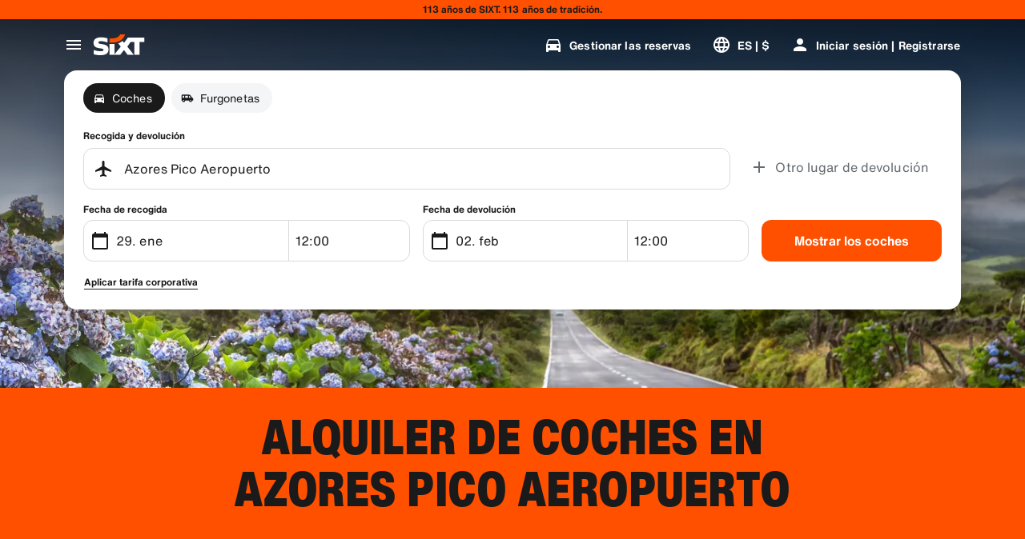

--- FILE ---
content_type: application/javascript
request_url: https://www.sixt.com.ar/webapp/rent-search/intl-rentSearch-es-AR.3b216bf2017ae101.js
body_size: 2550
content:
"use strict";(self.webpackChunk_sixt_web_rent_search=self.webpackChunk_sixt_web_rent_search||[]).push([["99718"],{57867:function(e,a,i){function t(e,a,i){return a in e?Object.defineProperty(e,a,{value:i,enumerable:!0,configurable:!0,writable:!0}):e[a]=i,e}i.r(a),i.d(a,{TranslationRentSearchESAR:()=>r});class r{getAvailableDates(e){return"Fechas de la oferta ".concat(e)}getAvailableLocation(e){return"Ubicaciones de la oferta ".concat(e)}getCampaignDeal(e){return"Oferta ".concat(e)}getDateCampaignInEligibilityInfo(e){return"Si tienes flexibilidad, elige fechas que muestren la etiqueta verde para aprovechar nuestra oferta ".concat(e,".")}getLocationCampaignInEligibilityInfo(e){return"Si tienes flexibilidad, elige una ubicaci\xf3n que muestre la etiqueta verde para aprovechar nuestra oferta ".concat(e,".")}getLocationDateCampaignInEligibilityInfo(e){return"\xbfTienes flexibilidad? Ajusta tus fechas y ubicaci\xf3n para encontrar opciones con la etiqueta verde y ahorra con nuestra oferta ".concat(e,".")}getLocationInfoContentLine2(e){return"Tras seleccionar las fechas de recogida y devoluci\xf3n, ver\xe1s todas las sucursales de ".concat(e," en el mapa.")}getLocationSublineText(e){return"Ver todas las sucursales de ".concat(e," en el mapa")}constructor(){t(this,"Age","Edad"),t(this,"AirportStations","Aeropuertos"),t(this,"BranchOpeningTimesHeading","Horas Operativas"),t(this,"BranchRecommendationTitle","Sucursales populares"),t(this,"CampaignClaimDiscount","Canjear oferta"),t(this,"Cars","Coches"),t(this,"CityAreaLabel","\xc1reas"),t(this,"Clear","Quitar filtros"),t(this,"Closed","Cerrado"),t(this,"ClosedAtPickup","Esta sucursal est\xe1 cerrada a la hora de tu recogida."),t(this,"ClosedAtReturn","Esta sucursal est\xe1 cerrada a la hora de tu devoluci\xf3n."),t(this,"Continue","Siguiente"),t(this,"ContinueButtonText","Continuar"),t(this,"DateCampaignInEligibilityHintTitle","Ahorra m\xe1s cambi\xe1ndo la fecha"),t(this,"DefaultErrorModalContent","Hemos tenido un peque\xf1o problema. Contin\xfae con su reserva o actualice la p\xe1gina si no puede continuar."),t(this,"DefaultErrorModalTitle","Disculpe"),t(this,"DelColDeliverAndCollectService","Fecha y hora de recogida"),t(this,"DelcolContentLabel","Entregaremos tu veh\xedculo de alquiler a la direcci\xf3n elegida: en tu casa, en un hotel o en una oficina."),t(this,"DelcolSublineLabel","Veh\xedculos de alquiler entregados en tu oficina, hotel o casa."),t(this,"DifferentReturnLocation","Otro lugar de devoluci\xf3n"),t(this,"DifferentReturnLocationWithQuestionMark","Lugar de devoluci\xf3n diferente?"),t(this,"DigitalBranchOpeningTimesHeading","Horario de acceso al buz\xf3n de llaves"),t(this,"DowntownStationLabel","En la ciudad"),t(this,"DriverAge","Edad del conductor"),t(this,"ErrorBranchSoldOut","Esta sucursal tiene todo reservado en la fecha seleccionada."),t(this,"ErrorChangeDate","Cambiar la fecha"),t(this,"ErrorChangeTime","Cambiar la hora"),t(this,"ErrorDropoffBranchClosed","Esta sucursal est\xe1 cerrada en la fecha de tu devoluci\xf3n."),t(this,"ErrorPickupBranchClosed","Esta sucursal est\xe1 cerrada en la fecha de tu recogida."),t(this,"Excuse","Disculpe."),t(this,"FromDateTime","Recojo"),t(this,"HelpAndContact","Ayuda y contacto"),t(this,"IbeSearchReturnAtPickup","Entrega y devoluci\xf3n del veh\xedculo"),t(this,"KeyboxPickupBranchHintHeading","Recogida via locker"),t(this,"KeyboxPickupDigitalBranchHintHeading","Sucursal de autoservicio"),t(this,"KeyboxPickupLabel","Entrega 24h disponible"),t(this,"KeyboxPickupTimeslot","Recogida via taquilla"),t(this,"LastSearchesLabel","Historial"),t(this,"LocationCampaignInEligibilityHintTitle","Ahorra m\xe1s al ajustar tu ubicaci\xf3n"),t(this,"LocationDateCampaignInEligibilityHintTitle","Peque\xf1os cambios, grandes ahorros"),t(this,"LocationInfoContentLine1","Hay varias sucursales disponibles en esta \xe1rea."),t(this,"LocationInfoStaticContentLine","Tras seleccionar las fechas de recogida y devoluci\xf3n, ver\xe1s las sucursales en el mapa."),t(this,"LocationSublineStaticText","Ver estaciones cercanas en el mapa"),t(this,"Locations","Ubicaciones"),t(this,"ModifiedStationDateTimeMessage","Los campos de fecha/hora fueron restablecidos. Por favor, selecciona nuevas fechas/horas."),t(this,"NearMyLocation","Cerca de mi ubicaci\xf3n"),t(this,"NoDatesSelectedText","No has seleccionado fechas"),t(this,"NoSuggestionsFound","No se encontraron resultados."),t(this,"NoSuggestionsFoundSubtitle","No hemos encontrado ning\xfan lugar con ese nombre. Vuelve a intentarlo introduciendo otro lugar o direcci\xf3n."),t(this,"NotServiceableDescription","SIXT a\xfan no est\xe1 disponible aqu\xed.\nTrataremos de encontrar otra ubicaci\xf3n cercana."),t(this,"NotServiceableTryDifferentSelection","Introduzca una nueva direcci\xf3n, ciudad o aeropuerto."),t(this,"OnRequest","Previa solicitud"),t(this,"OpeningHoursFr","Viernes"),t(this,"OpeningHoursHolidays","Festivos"),t(this,"OpeningHoursMo","Lunes"),t(this,"OpeningHoursSa","S\xe1bado"),t(this,"OpeningHoursSu","Domingo"),t(this,"OpeningHoursTh","Jueves"),t(this,"OpeningHoursTu","Martes"),t(this,"OpeningHoursViewOpeningHours","Horario comercial"),t(this,"OpeningHoursWe","Mi\xe9rcoles"),t(this,"OtherStations","Otras"),t(this,"PickUp","Recojo"),t(this,"PickUpAndReturn","Recogida y devoluci\xf3n"),t(this,"Pickup24h","Recojo las 24 horas"),t(this,"PromoBannerIbeLorText","\xa1Menos riesgo, m\xe1s diversi\xf3n y solo online! Para alquileres de m\xe1s de 4 d\xedas, ahorra hasta un 10% adicional en nuestros paquetes de protecci\xf3n ya descontados."),t(this,"PromoBannerIbeText","\xa1Menos riesgo, m\xe1s diversi\xf3n y solo online! Encuentra descuentos especiales para nuestros paquetes de protecci\xf3n."),t(this,"RequestInfo","Este horario est\xe1 fuera del horario de apertura de la sucursal. La reserva ser\xe1 confirmada por la sucursal en funci\xf3n de la viabilidad de ofrecer un veh\xedculo."),t(this,"Return","Devoluci\xf3n"),t(this,"Return24h","Devoluci\xf3n 24 horas"),t(this,"ReturnLocation","Ubicaci\xf3n de entrega"),t(this,"SearchEngineShowStations","Mostrar sucursales"),t(this,"SearchErrorBranchClosed","La sucursal est\xe1 cerrada"),t(this,"SearchErrorDateTooFar","La fecha es demasiado lejana"),t(this,"SearchErrorDismiss","Cerrar"),t(this,"SearchPlaceholderInOverlay","Ingrese una sucursal de SIXT, una direcci\xf3n, un lugar, un aeropuerto o una estaci\xf3n de tren. "),t(this,"SearchResultPickupHeader","Lugar de recogida"),t(this,"SeeOffers","Ver ofertas"),t(this,"SeeOptionsNearMe","Ver las sucursales cercanas"),t(this,"SeeOptionsNearMeInformation",'Para usar la funci\xf3n "Ver opciones cercanas", permite que tu navegador localice tu ubicaci\xf3n actual. Puedes cambiar este ajuste en la configuraci\xf3n de tu navegador y actualizar la p\xe1gina para volver a intentarlo.'),t(this,"SelectPickup","Seleccionar recogida"),t(this,"SelectPickupTime","Seleccionar hora de recogida"),t(this,"SelectReturnTime","Seleccionar hora de devoluci\xf3n"),t(this,"SelectStation","Seleccionar ubicaci\xf3n"),t(this,"SelectYourDates","Elige tus fechas"),t(this,"ShowCars","Mostrar los coches"),t(this,"ShowLess","Mostrar menos"),t(this,"ShowMore","Ver m\xe1s"),t(this,"ShowTrucks","Mostrar furgonetas"),t(this,"StationDetails","Detalles de la sucursal"),t(this,"StationPickupAddress","Seleccionar como recogida"),t(this,"StationReturnAddress","Seleccionar como devoluci\xf3n"),t(this,"Stations","Sucursales"),t(this,"Stationsdetails","Detalles de la estaci\xf3n"),t(this,"TimeListEarlyMorning","Madrugada"),t(this,"TimeListEvening","Tarde noche"),t(this,"TimeListMorning","Ma\xf1ana"),t(this,"TimeListMorningAfternoon","Ma\xf1ana - tarde"),t(this,"TimeListOpeningTimes","Horario de apertura"),t(this,"ToDateTime","Devoluci\xf3n"),t(this,"TrainStationLabel","Estaciones de tren"),t(this,"TripDates","Fechas del viaje"),t(this,"Trucks","Furgonetas"),t(this,"VirtualProfileCardAddCorporate","Aplicar tarifa corporativa"),t(this,"VirtualProfileCardAppliedCorporate","Tarifa corporativa:"),t(this,"Yes","S\xed"),t(this,"YourRentalDetail","Detalles de su alquiler")}}}}]);
//# sourceMappingURL=intl-rentSearch-es-AR.3b216bf2017ae101.js.map

--- FILE ---
content_type: application/javascript
request_url: https://www.sixt.com.ar/webapp/customer-settings/intl-customerSettings-es-AR.f74cb22a2e57c7ad.js
body_size: 5690
content:
"use strict";(self.webpackChunk_sixt_web_customer_settings=self.webpackChunk_sixt_web_customer_settings||[]).push([["94927"],{16083:function(e,t,i){function a(e,t,i){return t in e?Object.defineProperty(e,t,{value:i,enumerable:!0,configurable:!0,writable:!0}):e[t]=i,e}i.r(t),i.d(t,{TranslationCustomerSettingsESAR:()=>o});class o{getCongratulationFormProfileId(e){return"N\xfamero de perfil: ".concat(e)}getCongratulationFormProfileStatus(e){return"Estado de tu perfil: SIXT ".concat(e)}getCountDownTextCs(e){return"\xbfNo has recibido un c\xf3digo? Revisa tu carpeta de spam o solicita uno nuevo en ".concat(e," min.")}getCs_check_email_description(e){return"Hemos enviado un enlace para restablecer la contrase\xf1a a ".concat(e,".")}getHiName(e){return"Hola, ".concat(e)}getImprintLink(e){return"[Aviso legal](".concat(e,")")}getLccLocalePromptRedirect(e){return"".concat(e)}getLoyalty_points(e){return"".concat(e," puntos")}getLoyalty_terms_text(e,t){return"Acepto los[T\xe9rminos y condiciones](".concat(e,") y el [Contrato de suscripci\xf3n](").concat(t,") de SIXT ONE.")}getOtpBlockedSubtitleNoPasswordCs(e){return"Despu\xe9s de ".concat(e,"\xa0minutos, puedes iniciar sesi\xf3n de nuevo con un c\xf3digo de acceso de un solo uso.")}getOtpFormSubtitleCs(e){return"Introduce el c\xf3digo que se envi\xf3 a ".concat(e,".")}getOtpSublineSms(e,t){return"Inicie sesi\xf3n con el c\xf3digo enviado a ".concat(e," y su n\xfamero de tel\xe9fono m\xf3vil ").concat(t)}getOtp_incorrect_code_error_msg(e){return"C\xf3digo incorrecto. Introduce el c\xf3digo correcto o solicita uno nuevo en ".concat(e," min.")}getOtp_locked_subtitle(e){return"Proteger tus datos personales es muy importante para nosotros. Puedes intentar acceder de nuevo en ".concat(e," minutos.")}getPasswordFormSubtitle(e){return"Utiliza la contrase\xf1a de tu cuenta de SIXT registrada con ".concat(e,".")}getPaste_value_from_clipboard_btn_text(e){return'Pegar "'.concat(e,'" desde el portapapeles')}getSeeOurPrivacyPolicyLink(e){return"Consulta nuestra [Pol\xedtica de privacidad](".concat(e,").")}getSeeOurTermsAndPrivacyPolicy(e,t){return"Consulta nuestros [T\xe9rminos y condiciones](".concat(e,") y nuestra [Pol\xedtica de privacidad](").concat(t,")")}getVerifyEmailSubTitle(e){return"Hemos enviado el c\xf3digo a ".concat(e)}getZenAuthOtpSubline(e){return"Acceda con el c\xf3digo enviado a ".concat(e)}constructor(){a(this,"AddBookingProfile","A\xf1adir perfil"),a(this,"AreYouSure","\xbfEst\xe1s seguro?"),a(this,"B2BRegistrationEmailPlaceholder","Tu direcci\xf3n de correo electr\xf3nico"),a(this,"B2b_book_selected_profile_cta","Reservar con el perfil seleccionado"),a(this,"B2b_business_category","Empresa"),a(this,"B2b_personal_category","Personal"),a(this,"B2b_select_profile_subtitle","Selecciona uno de tus perfiles registrados para tu pr\xf3ximo alquiler o crea un nuevo perfil corporativo de SIXT."),a(this,"B2b_select_profile_title","Te damos la bienvenida de nuevo a SIXT"),a(this,"B2b_select_profile_without_creation_subtitle","Selecciona uno de tus perfiles para reservar tu pr\xf3ximo alquiler."),a(this,"BaseLogIn","Iniciar sesi\xf3n"),a(this,"Bookings","Reservas"),a(this,"BusinessHubTab","Centro de negocios"),a(this,"BusinessProfileDesktopContent","Inicie sesi\xf3n en un perfil existente o cree un nuevo perfil de empresa SIXT. Los beneficios incluyen tarifas especiales para su empresa y acceso a SIXT rent, share, and ride dentro de la SIXT App."),a(this,"BusinessProfileMobileContent","Inicie sesi\xf3n con un perfil existente o cree un nuevo perfil de empresa."),a(this,"ChooseProfile","Elegir un perfil"),a(this,"CodeExpiredMessageCs","Tu c\xf3digo ha caducado."),a(this,"CodeInputLabelCs","Tu c\xf3digo de 6\xa0d\xedgitos"),a(this,"CongratulationFormCongratulationDescription","Puedes continuar en la app. No es obligatorio para alquileres de empresa."),a(this,"CongratulationFormCongratulationHeadline","\xa1Tu perfil de empresa ha sido creado!"),a(this,"CongratulationFormDigitalCardText","Aseg\xfarate de utilizar tu numero de perfil de empresa en todos tus alquileres con SIXT, independientemente del canal de reserva."),a(this,"CongratulationFormDownloadApp","Descarga la app"),a(this,"CongratulationFormWebsiteAppText","Descarga la app de SIXT, accede con tu email y explora SIXT rent, SIXT ride y SIXT share."),a(this,"Continue","Siguiente"),a(this,"ContinueProfileButton","Continuar con el perfil seleccionado"),a(this,"Country_selector_other_label","Otros pa\xedses"),a(this,"Country_selector_suggested_label","Sugerido"),a(this,"CreateAccountCta","Crear una cuenta"),a(this,"CreateAccountSubtitle","Tener una cuenta resulta m\xe1s pr\xe1ctico para hacer todas tus reservas."),a(this,"CreateAccountTitle","Completa tu cuenta"),a(this,"Cs_check_email_cta","Volver a enviar correo electr\xf3nico"),a(this,"Cs_check_email_heading","Consulta tu bandeja de correo electr\xf3nico"),a(this,"Cs_login_form_subline","Bienvenido a SIXT"),a(this,"Cs_loyalty_menu_tile_enrolled","SIXT ONE"),a(this,"Cs_loyalty_menu_tile_not_enrolled","SIXT ONE"),a(this,"CurrencyTab","Moneda"),a(this,"FieldCannotBeEmptyError","Los campos obligatorios deben ser completados."),a(this,"FirstNamePlaceholder","Tu nombre de pila"),a(this,"FirstNameValidationError","Falta el nombre de pila"),a(this,"ForgotPasswordCta","Olvid\xe9 la contrase\xf1a"),a(this,"FormActionFinish","Finalizar"),a(this,"FormSignUpFirstName","Nombre"),a(this,"FormSignUpHeadline","Bienvenido a bordo"),a(this,"FormSignUpInvalidFirstName","Indique su nombre"),a(this,"FormSignUpInvalidLastName","Indique su apellido"),a(this,"FormSignUpLastName","Apellido"),a(this,"FormSignUpSubHeadline","\xa1Encantado! Vamos a conocernos mejor."),a(this,"GetResetLink","Enviar enlace de restablecimiento"),a(this,"GlobalErrorUnhandled","No se\xa0pudo\xa0iniciar sesi\xf3n, vuelve a intentarlo."),a(this,"IncorrectPasswordError","Esta contrase\xf1a es incorrecta, int\xe9ntalo de nuevo."),a(this,"InputAccountNumber","N\xfamero de cuenta (KDNR)"),a(this,"InputEmail","Correo electr\xf3nico"),a(this,"InputPassword","Contrase\xf1a"),a(this,"InputRateKey","Clave de tarifa"),a(this,"LanguageAndCountryTab","Idiomas y regiones"),a(this,"Language_switcher_subtitle_most_popular","M\xe1s popular"),a(this,"Language_switcher_subtitle_other_languages","M\xe1s idiomas"),a(this,"LastNamePlaceholder","Tus apellidos"),a(this,"LastNameValidationError","Faltan tus apellidos"),a(this,"LccLanguagePromptClose","Cerrar"),a(this,"LccLocalePromptDismiss","Descartar"),a(this,"LccLocalePromptLccOpen","Otro"),a(this,"LccLocalePromptStatement","Parece que tu navegador est\xe1 configurado en otro idioma. \xbfDeseas cambiarlo?"),a(this,"LccSwitcherChangeCurrency","Cambiar moneda"),a(this,"LccSwitcherChangeLanguageOrCurrency","Cambiar idioma o moneda"),a(this,"LogInOrCreateAccount","Inicia sesi\xf3n o crea una cuenta"),a(this,"LogInOrCreateAccountSubtitle","Introduce tu direcci\xf3n de correo electr\xf3nico para disfrutar de la mejor experiencia con SIXT."),a(this,"LoginButtonBookingProfile","Perfil de la reserva"),a(this,"LoginButtonProfile","Iniciar sesi\xf3n | Registrarse"),a(this,"LoginCta","Inicio de sesi\xf3n"),a(this,"LoginFormContinueWithApple","Continua con Apple"),a(this,"LoginFormContinueWithGoogle","Continua con Google"),a(this,"LoginFormGoogleCookiesDisabledError","Para iniciar sesi\xf3n a trav\xe9s de Google, habilite las cookies en la configuraci\xf3n de datos y las de privacidad en su navegador."),a(this,"LoginFormSSOError","Desgraciadamente, no podemos redirigirte a tu inicio de sesi\xf3n. Prueba con otro m\xe9todo de inicio de sesi\xf3n."),a(this,"Login_cta","Iniciar sesi\xf3n"),a(this,"Login_dont_have_account_label","\xbfNo tienes una cuenta?"),a(this,"Logout","Cerrar sesi\xf3n"),a(this,"Loyalty_benefit_item1","Reservar con puntos de alquiler"),a(this,"Loyalty_benefit_item2","Conductor adicional gratuito"),a(this,"Loyalty_benefit_item3","Actualizaci\xf3n gratuita"),a(this,"Loyalty_benefit_item4","Pago m\xe1s r\xe1pido"),a(this,"Loyalty_enrolled_pending_message","\xa1Ya te has registrado! Podr\xe1s ver los beneficios en tu cuenta en breve."),a(this,"Loyalty_enrolled_success_message","\xa1Te damos la bienvenida a SIXT ONE! Reserva ahora y comienza a ganar puntos."),a(this,"Loyalty_enrollment_cooldown_error_cta","Ok"),a(this,"Loyalty_enrollment_cooldown_error_subtitle","We're excited you'd like to come back to our rewards program! You can re-enroll in the SIXT ONE section of your account 48 hours after you've cancelled."),a(this,"Loyalty_enrollment_cooldown_error_title","You can re-join soon"),a(this,"Loyalty_enrollment_lss_b2c_main_cta","Reserva y consigue puntos"),a(this,"Loyalty_enrollment_lss_b2c_page_subtitle","Empieza a ganar puntos con tu pr\xf3xima reserva. Consulta tus beneficios en la secci\xf3n SIXT ONE de tu cuenta en cualquier momento."),a(this,"Loyalty_enrollment_lss_b2c_page_title","\xa1Te has unido a nuestro programa de recompensas!"),a(this,"Loyalty_enrollment_lss_cto_page_subtitle","View your benefits in the SIXT ONE section of your account."),a(this,"Loyalty_enrollment_lss_cto_page_title","Welcome to our rewards program!"),a(this,"Loyalty_enrollment_lss_cto_secondary_cta","View benefits"),a(this,"Loyalty_enrollment_lss_status_match_page_subtitle","You're now a member of our rewards program SIXT ONE. Start booking with your new benefits."),a(this,"Loyalty_enrollment_lss_status_match_page_title","We matched your status!"),a(this,"Loyalty_join_benefit_item1","Gana puntos cada vez que alquilas"),a(this,"Loyalty_join_benefit_item2","Canjea f\xe1cilmente tus puntos y ahorra"),a(this,"Loyalty_join_benefit_item3","Desbloquea niveles de estatus m\xe1s altos con m\xe1s ventajas incre\xedbles"),a(this,"Loyalty_join_benefit_item4","Usa la app de SIXT para saltarte el mostrador"),a(this,"Loyalty_join_country_other","Todos los dem\xe1s pa\xedses"),a(this,"Loyalty_join_country_popular","Pa\xedses sugeridos"),a(this,"Loyalty_join_cta","\xdanete hoy a SIXT ONE"),a(this,"Loyalty_join_cto_benefit_item1","Canjea los puntos obtenidos y ahorra en tus alquileres personales"),a(this,"Loyalty_join_cto_benefit_item2","Desbloquea niveles de estatus m\xe1s altos con m\xe1s ventajas incre\xedbles"),a(this,"Loyalty_join_cto_benefit_item3","Usa la app de SIXT para saltarte el mostrador"),a(this,"Loyalty_join_cto_subtitle","\xa1Nuestro programa de recompensas te permite ganar puntos por reservas personales y de empresa!"),a(this,"Loyalty_join_cto_title","\xdanete a nuestro programa de recompensas"),a(this,"Loyalty_join_later_cta","\xdanete m\xe1s tarde"),a(this,"Loyalty_join_subtitle","Lanzamos un nuevo programa de recompensas con apasionantes beneficios:"),a(this,"Loyalty_join_title","\xdanete a nuestro programa de recompensas"),a(this,"Loyalty_label","SIXT ONE"),a(this,"Loyalty_not_available_subtitle","Por desgracia, SIXT ONE a\xfan no est\xe1 disponible en tu pa\xeds. Te informaremos en cuanto puedas unirte."),a(this,"Loyalty_not_available_title","SIXT ONE muy pronto estar\xe1 disponible"),a(this,"Loyalty_welcome_subtitle","Comienza a ganar puntos con cada reserva futura y empieza a utilizar tus beneficios."),a(this,"Loyalty_welcome_title","Bienvenido a Orange"),a(this,"Loyalty_welcome_to_program_label","\xa1Ahora eres miembro de SIXT ONE! Realiza un alquiler para empezar a ganar puntos."),a(this,"Marketing_communication_consent_text","Permito que SIXT env\xede comunicaciones de marketing."),a(this,"MciLoginFormEmailSubmitButton","Continuar con el correo electr\xf3nico"),a(this,"OfferListItemOr","o"),a(this,"Ok","Vale"),a(this,"Or_login_with_label","o inicia sesi\xf3n con"),a(this,"OtpBlockedNavBarTitleCs","Se super\xf3 el n\xfamero de intentos"),a(this,"OtpBlockedSecondaryBtnCs","Volver a la p\xe1gina de inicio"),a(this,"OtpBlockedSubtitleCs","Podr\xe1s utilizar un c\xf3digo para iniciar sesi\xf3n m\xe1s tarde o iniciar sesi\xf3n ahora con la contrase\xf1a de tu cuenta. Nuestra m\xe1xima prioridad es proteger la seguridad del acceso a tu cuenta."),a(this,"OtpBlockedTitleCs","Tu cuenta est\xe1 bloqueada temporalmente"),a(this,"OtpExpired","El c\xf3digo de verificaci\xf3n ha caducado. Reenv\xeda el c\xf3digo e int\xe9ntalo de nuevo."),a(this,"OtpFormTitleCs","Consulta tu bandeja de correo electr\xf3nico"),a(this,"OtpRetryLimitReached","Ha alcanzado el l\xedmite de reintentos. Por favor, solicite un nuevo c\xf3digo."),a(this,"Otp_resend_code_btn_text","Solicitar nuevo c\xf3digo"),a(this,"Otp_resend_subline","Este c\xf3digo ha caducado. Solicita uno nuevo para continuar."),a(this,"PasswordFormTitle","Introduce tu contrase\xf1a"),a(this,"PasswordPlaceholder","Tu contrase\xf1a"),a(this,"PasswordValidationDigitsError","Al menos 1\xa0n\xfamero"),a(this,"PasswordValidationError","No se cumplen los criterios de contrase\xf1a"),a(this,"PasswordValidationErrorDigitsError","Al menos un d\xedgito"),a(this,"PasswordValidationErrorLowercaseError","Al menos una min\xfascula"),a(this,"PasswordValidationErrorMaxLength","M\xe1ximo 50 caracteres"),a(this,"PasswordValidationErrorMinLength","Un m\xednimo de 8 caracteres"),a(this,"PasswordValidationErrorSpecialCharError","Al menos un car\xe1cter especial"),a(this,"PasswordValidationErrorUppercaseError","Al menos una may\xfascula"),a(this,"PasswordValidationErrorWhitespaceError","No puede contener espacios en blanco al principio o al final."),a(this,"PasswordValidationLowercaseError","Al menos 1\xa0letra min\xfascula"),a(this,"PasswordValidationMinLengthError","Al menos 8\xa0caracteres"),a(this,"PasswordValidationSpecialCharError","Al menos 1\xa0car\xe1cter especial"),a(this,"PasswordValidationSuccess","Se cumplen todos los criterios de contrase\xf1a"),a(this,"PasswordValidationUppercaseError","Al menos 1\xa0letra may\xfascula"),a(this,"PreCtoBenefit1","Tarifas especiales a trav\xe9s de su empresa"),a(this,"PreCtoBenefit2","Servicios de alquiler innovadores y digitales"),a(this,"PreCtoBenefit3","Todas las soluciones de movilidad en una sola aplicaci\xf3n: SIXT alquila, comparte y viaja"),a(this,"PreCtoButton","Crear un nuevo perfil corporativo"),a(this,"PreCtoSubtitle","Cree un nuevo perfil empresarial SIXT para disfrutar:"),a(this,"PreCtoTitle","Su perfil empresarial SIXT le est\xe1 esperando"),a(this,"RateKeyValidationErrorCompanyNotFound","La empresa que seleccionaste ya no es un cliente corporativo. Por favor, contacta con el servicio de atenci\xf3n al cliente."),a(this,"RateKeyValidationErrorWrongRateKey","Clave de tarifa equivocada."),a(this,"RequestOtpCta","Solicitar c\xf3digo de verificaci\xf3n"),a(this,"RequiredField","Campo obligatorio"),a(this,"RequiredPasswordError","Por favor, introduce tu contrase\xf1a."),a(this,"ResendCodeCs","Volver a enviar c\xf3digo"),a(this,"Retry","Vuelve a intentarlo"),a(this,"SearchCurrencyLabel","Buscar moneda"),a(this,"SearchLanguageAndCountryLabel","Buscar idioma o regi\xf3n"),a(this,"SelectKdnrFormSelectCountry","Selecciona un pa\xeds"),a(this,"Signup_country_of_residence_label","Pa\xeds de residencia"),a(this,"Signup_otp_heading","Confirma tu identidad"),a(this,"Signup_success_snackbar","\xa1Se ha creado tu cuenta!"),a(this,"Skip","Saltar"),a(this,"SkipForNow","Saltar por ahora"),a(this,"SomethingWentWrongPleaseTryAgain","Se ha producido un error. Por favor, int\xe9ntalo de nuevo."),a(this,"SubscriptionsTitle","Suscripciones"),a(this,"SuggestedTitle","Sugerencias"),a(this,"SupportOr","O"),a(this,"TryLaterCs","Cerrar"),a(this,"UseLoginCodeCta","Tambi\xe9n puedes utilizar el c\xf3digo de inicio de sesi\xf3n"),a(this,"UsePasswordOptionCs","Utiliza la contrase\xf1a"),a(this,"UserDetailsHelpLink","Centro de ayuda"),a(this,"UserDetailsManageBookings","Gestionar las reservas"),a(this,"UserDetailsProfiles","Perfiles"),a(this,"UserDetailsRideHistory","Historial y recibos de viaje"),a(this,"UserDetailsSelectProfile","Seleccionar el perfil de reserva"),a(this,"UserSectionPersonalDetails","Datos personales"),a(this,"ValidateEmail","Su direcci\xf3n de correo electr\xf3nico debe tener un aspecto similar a ejemplo@ejemplo.com"),a(this,"ValidatePositiveNumber","Solo se permiten n\xfameros"),a(this,"Verify","Verificar"),a(this,"VerifyEmailSkipSubline","Por favor, ten en cuenta que es importante verificar tu direcci\xf3n de correo electr\xf3nico para una experiencia sin precedentes."),a(this,"VerifyEmailTitle","Confirma tu direcci\xf3n de e-mail"),a(this,"VerifyNow","Verificar ahora"),a(this,"View_details_cta","Ver detalles"),a(this,"View_profile_details_cta","Ver detalles del perfil"),a(this,"WrongOtpErrorCs","C\xf3digo incorrecto. Int\xe9ntalo de nuevo o solicita uno nuevo."),a(this,"WrongVerificationCode","C\xf3digo de verificaci\xf3n incorrecto"),a(this,"ZenAuthBackToLoginLink","Volver a iniciar sesi\xf3n"),a(this,"ZenAuthCorporateRateButton","Utilice la tasa corporativa"),a(this,"ZenAuthCorporateRateHeadline","Utilice la tasa corporativa"),a(this,"ZenAuthCorporateSignup","\xbfTodav\xeda no tiene una tasa de empresa? Registre su empresa aqu\xed"),a(this,"ZenAuthEmailHeadline","Reg\xedstrese o cree una cuenta"),a(this,"ZenAuthEmailTooltip","Puede iniciar sesi\xf3n con su correo electr\xf3nico, con su n\xfamero de tarjeta SIXT o con su n\xfamero de cuenta corporativa."),a(this,"ZenAuthForgotPassworHeadline","Olvid\xe9 la contrase\xf1a"),a(this,"ZenAuthForgotPasswordDescription","Ay\xfadenos a encontrar su cuenta y restableceremos su contrase\xf1a."),a(this,"ZenAuthInvalidOtp","C\xf3digo incorrecto. Revisa tu e-mail e int\xe9ntalo de nuevo."),a(this,"ZenAuthOtpExpiresIn","hasta que el c\xf3digo expire"),a(this,"ZenAuthOtpHeadline","Introduzca el c\xf3digo"),a(this,"ZenAuthOtpHeadlineBlockedUser","Has superado el l\xedmite de introducci\xf3n de c\xf3digos."),a(this,"ZenAuthOtpHeadlineExpired","El c\xf3digo ha caducado"),a(this,"ZenAuthOtpHeadlineLimitReached","Demasiados intentos fallidos"),a(this,"ZenAuthOtpReceiveNewCode","Solicite un nuevo c\xf3digo"),a(this,"ZenAuthOtpResendCode","Solicite un nuevo c\xf3digo"),a(this,"ZenAuthOtpSublineBlockedUser","El c\xf3digo se introdujo incorrectamente demasiadas veces. Solicita un nuevo c\xf3digo dentro de una hora o inicia sesi\xf3n con tu contrase\xf1a."),a(this,"ZenAuthOtpSublineExpired","El periodo asociado a tu c\xf3digo temporal ha expirado."),a(this,"ZenAuthOtpSublineLimitReached","El c\xf3digo se introdujo incorrectamente demasiadas veces."),a(this,"ZenAuthOtpTryAnotherEmail","Utilice otro correo electr\xf3nico"),a(this,"ZenAuthPasswordError","Contrase\xf1a incorrecta. Int\xe9ntalo de nuevo."),a(this,"ZenAuthPasswordForgot","\xbfHa olvidado su contrase\xf1a?"),a(this,"ZenAuthPasswordHeadline","Bienvenido otra vez"),a(this,"ZenAuthPasswordLogin","Inicie sesi\xf3n con la contrase\xf1a"),a(this,"ZenAuthPrivacyLink","Pol\xedtica de privacidad"),a(this,"ZenAuthRateKeyHeadline","Introduzca clave de tarifa"),a(this,"ZenAuthRemoveCorporateRateButton","Elimine la tarifa corporativa"),a(this,"ZenAuthRemoveCorporateRateHeadline","No puedes acceder con una tarifa corporativa"),a(this,"ZenAuthRemoveCorporateRateSubline","Las tarifas corporativas solo pueden utilizarse cuando se reserva como invitado. Si deseas acceder a tu cuenta, elimina la tarifa corporativa."),a(this,"ZenAuthResetLinkSentDescription","En su correo electr\xf3nico encontrar\xe1 un enlace para restablecer su contrase\xf1a. Si no aparece en unos minutos, compruebe su carpeta de correo no deseado."),a(this,"ZenAuthResetLinkSentHeadline","El enlace para restablecer la contrase\xf1a ha sido enviado"),a(this,"ZenAuthSignupForCorporate","Reg\xedstrese para obtener una cuenta corporativa"),a(this,"ZenAuthTermsLink","T\xe9rminos y condiciones")}}}}]);
//# sourceMappingURL=intl-customerSettings-es-AR.f74cb22a2e57c7ad.js.map